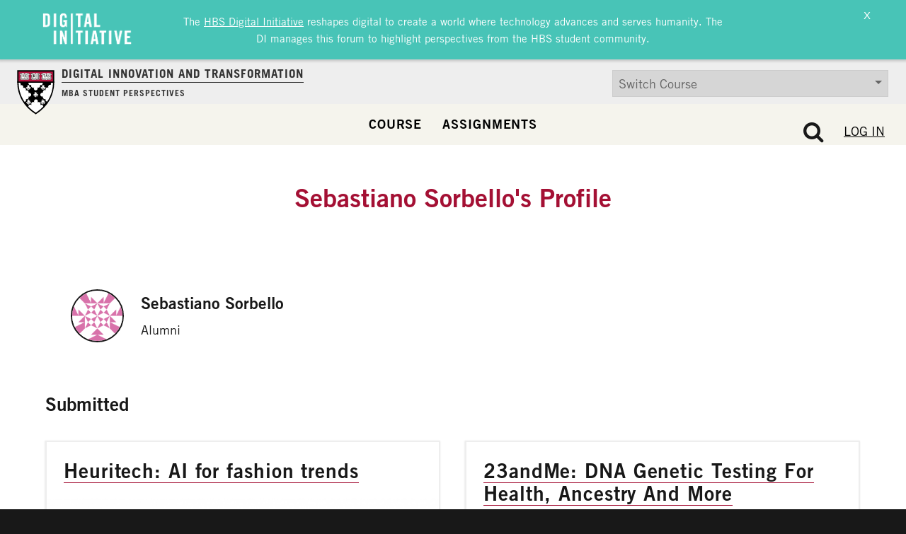

--- FILE ---
content_type: text/html; charset=UTF-8
request_url: https://d3.harvard.edu/platform-digit/author/user_61f930e54ea41/
body_size: 25469
content:
<!DOCTYPE html>
<html lang="en-US">
<head>
	<meta charset="UTF-8"><script type="text/javascript">(window.NREUM||(NREUM={})).init={ajax:{deny_list:["bam.nr-data.net"]},feature_flags:["soft_nav"]};(window.NREUM||(NREUM={})).loader_config={licenseKey:"NRJS-85c44cbeead38c6265a",applicationID:"694031715",browserID:"694031819"};;/*! For license information please see nr-loader-rum-1.308.0.min.js.LICENSE.txt */
(()=>{var e,t,r={163:(e,t,r)=>{"use strict";r.d(t,{j:()=>E});var n=r(384),i=r(1741);var a=r(2555);r(860).K7.genericEvents;const s="experimental.resources",o="register",c=e=>{if(!e||"string"!=typeof e)return!1;try{document.createDocumentFragment().querySelector(e)}catch{return!1}return!0};var d=r(2614),u=r(944),l=r(8122);const f="[data-nr-mask]",g=e=>(0,l.a)(e,(()=>{const e={feature_flags:[],experimental:{allow_registered_children:!1,resources:!1},mask_selector:"*",block_selector:"[data-nr-block]",mask_input_options:{color:!1,date:!1,"datetime-local":!1,email:!1,month:!1,number:!1,range:!1,search:!1,tel:!1,text:!1,time:!1,url:!1,week:!1,textarea:!1,select:!1,password:!0}};return{ajax:{deny_list:void 0,block_internal:!0,enabled:!0,autoStart:!0},api:{get allow_registered_children(){return e.feature_flags.includes(o)||e.experimental.allow_registered_children},set allow_registered_children(t){e.experimental.allow_registered_children=t},duplicate_registered_data:!1},browser_consent_mode:{enabled:!1},distributed_tracing:{enabled:void 0,exclude_newrelic_header:void 0,cors_use_newrelic_header:void 0,cors_use_tracecontext_headers:void 0,allowed_origins:void 0},get feature_flags(){return e.feature_flags},set feature_flags(t){e.feature_flags=t},generic_events:{enabled:!0,autoStart:!0},harvest:{interval:30},jserrors:{enabled:!0,autoStart:!0},logging:{enabled:!0,autoStart:!0},metrics:{enabled:!0,autoStart:!0},obfuscate:void 0,page_action:{enabled:!0},page_view_event:{enabled:!0,autoStart:!0},page_view_timing:{enabled:!0,autoStart:!0},performance:{capture_marks:!1,capture_measures:!1,capture_detail:!0,resources:{get enabled(){return e.feature_flags.includes(s)||e.experimental.resources},set enabled(t){e.experimental.resources=t},asset_types:[],first_party_domains:[],ignore_newrelic:!0}},privacy:{cookies_enabled:!0},proxy:{assets:void 0,beacon:void 0},session:{expiresMs:d.wk,inactiveMs:d.BB},session_replay:{autoStart:!0,enabled:!1,preload:!1,sampling_rate:10,error_sampling_rate:100,collect_fonts:!1,inline_images:!1,fix_stylesheets:!0,mask_all_inputs:!0,get mask_text_selector(){return e.mask_selector},set mask_text_selector(t){c(t)?e.mask_selector="".concat(t,",").concat(f):""===t||null===t?e.mask_selector=f:(0,u.R)(5,t)},get block_class(){return"nr-block"},get ignore_class(){return"nr-ignore"},get mask_text_class(){return"nr-mask"},get block_selector(){return e.block_selector},set block_selector(t){c(t)?e.block_selector+=",".concat(t):""!==t&&(0,u.R)(6,t)},get mask_input_options(){return e.mask_input_options},set mask_input_options(t){t&&"object"==typeof t?e.mask_input_options={...t,password:!0}:(0,u.R)(7,t)}},session_trace:{enabled:!0,autoStart:!0},soft_navigations:{enabled:!0,autoStart:!0},spa:{enabled:!0,autoStart:!0},ssl:void 0,user_actions:{enabled:!0,elementAttributes:["id","className","tagName","type"]}}})());var p=r(6154),m=r(9324);let h=0;const v={buildEnv:m.F3,distMethod:m.Xs,version:m.xv,originTime:p.WN},b={consented:!1},y={appMetadata:{},get consented(){return this.session?.state?.consent||b.consented},set consented(e){b.consented=e},customTransaction:void 0,denyList:void 0,disabled:!1,harvester:void 0,isolatedBacklog:!1,isRecording:!1,loaderType:void 0,maxBytes:3e4,obfuscator:void 0,onerror:void 0,ptid:void 0,releaseIds:{},session:void 0,timeKeeper:void 0,registeredEntities:[],jsAttributesMetadata:{bytes:0},get harvestCount(){return++h}},_=e=>{const t=(0,l.a)(e,y),r=Object.keys(v).reduce((e,t)=>(e[t]={value:v[t],writable:!1,configurable:!0,enumerable:!0},e),{});return Object.defineProperties(t,r)};var w=r(5701);const x=e=>{const t=e.startsWith("http");e+="/",r.p=t?e:"https://"+e};var R=r(7836),k=r(3241);const A={accountID:void 0,trustKey:void 0,agentID:void 0,licenseKey:void 0,applicationID:void 0,xpid:void 0},S=e=>(0,l.a)(e,A),T=new Set;function E(e,t={},r,s){let{init:o,info:c,loader_config:d,runtime:u={},exposed:l=!0}=t;if(!c){const e=(0,n.pV)();o=e.init,c=e.info,d=e.loader_config}e.init=g(o||{}),e.loader_config=S(d||{}),c.jsAttributes??={},p.bv&&(c.jsAttributes.isWorker=!0),e.info=(0,a.D)(c);const f=e.init,m=[c.beacon,c.errorBeacon];T.has(e.agentIdentifier)||(f.proxy.assets&&(x(f.proxy.assets),m.push(f.proxy.assets)),f.proxy.beacon&&m.push(f.proxy.beacon),e.beacons=[...m],function(e){const t=(0,n.pV)();Object.getOwnPropertyNames(i.W.prototype).forEach(r=>{const n=i.W.prototype[r];if("function"!=typeof n||"constructor"===n)return;let a=t[r];e[r]&&!1!==e.exposed&&"micro-agent"!==e.runtime?.loaderType&&(t[r]=(...t)=>{const n=e[r](...t);return a?a(...t):n})})}(e),(0,n.US)("activatedFeatures",w.B)),u.denyList=[...f.ajax.deny_list||[],...f.ajax.block_internal?m:[]],u.ptid=e.agentIdentifier,u.loaderType=r,e.runtime=_(u),T.has(e.agentIdentifier)||(e.ee=R.ee.get(e.agentIdentifier),e.exposed=l,(0,k.W)({agentIdentifier:e.agentIdentifier,drained:!!w.B?.[e.agentIdentifier],type:"lifecycle",name:"initialize",feature:void 0,data:e.config})),T.add(e.agentIdentifier)}},384:(e,t,r)=>{"use strict";r.d(t,{NT:()=>s,US:()=>u,Zm:()=>o,bQ:()=>d,dV:()=>c,pV:()=>l});var n=r(6154),i=r(1863),a=r(1910);const s={beacon:"bam.nr-data.net",errorBeacon:"bam.nr-data.net"};function o(){return n.gm.NREUM||(n.gm.NREUM={}),void 0===n.gm.newrelic&&(n.gm.newrelic=n.gm.NREUM),n.gm.NREUM}function c(){let e=o();return e.o||(e.o={ST:n.gm.setTimeout,SI:n.gm.setImmediate||n.gm.setInterval,CT:n.gm.clearTimeout,XHR:n.gm.XMLHttpRequest,REQ:n.gm.Request,EV:n.gm.Event,PR:n.gm.Promise,MO:n.gm.MutationObserver,FETCH:n.gm.fetch,WS:n.gm.WebSocket},(0,a.i)(...Object.values(e.o))),e}function d(e,t){let r=o();r.initializedAgents??={},t.initializedAt={ms:(0,i.t)(),date:new Date},r.initializedAgents[e]=t}function u(e,t){o()[e]=t}function l(){return function(){let e=o();const t=e.info||{};e.info={beacon:s.beacon,errorBeacon:s.errorBeacon,...t}}(),function(){let e=o();const t=e.init||{};e.init={...t}}(),c(),function(){let e=o();const t=e.loader_config||{};e.loader_config={...t}}(),o()}},782:(e,t,r)=>{"use strict";r.d(t,{T:()=>n});const n=r(860).K7.pageViewTiming},860:(e,t,r)=>{"use strict";r.d(t,{$J:()=>u,K7:()=>c,P3:()=>d,XX:()=>i,Yy:()=>o,df:()=>a,qY:()=>n,v4:()=>s});const n="events",i="jserrors",a="browser/blobs",s="rum",o="browser/logs",c={ajax:"ajax",genericEvents:"generic_events",jserrors:i,logging:"logging",metrics:"metrics",pageAction:"page_action",pageViewEvent:"page_view_event",pageViewTiming:"page_view_timing",sessionReplay:"session_replay",sessionTrace:"session_trace",softNav:"soft_navigations",spa:"spa"},d={[c.pageViewEvent]:1,[c.pageViewTiming]:2,[c.metrics]:3,[c.jserrors]:4,[c.spa]:5,[c.ajax]:6,[c.sessionTrace]:7,[c.softNav]:8,[c.sessionReplay]:9,[c.logging]:10,[c.genericEvents]:11},u={[c.pageViewEvent]:s,[c.pageViewTiming]:n,[c.ajax]:n,[c.spa]:n,[c.softNav]:n,[c.metrics]:i,[c.jserrors]:i,[c.sessionTrace]:a,[c.sessionReplay]:a,[c.logging]:o,[c.genericEvents]:"ins"}},944:(e,t,r)=>{"use strict";r.d(t,{R:()=>i});var n=r(3241);function i(e,t){"function"==typeof console.debug&&(console.debug("New Relic Warning: https://github.com/newrelic/newrelic-browser-agent/blob/main/docs/warning-codes.md#".concat(e),t),(0,n.W)({agentIdentifier:null,drained:null,type:"data",name:"warn",feature:"warn",data:{code:e,secondary:t}}))}},1687:(e,t,r)=>{"use strict";r.d(t,{Ak:()=>d,Ze:()=>f,x3:()=>u});var n=r(3241),i=r(7836),a=r(3606),s=r(860),o=r(2646);const c={};function d(e,t){const r={staged:!1,priority:s.P3[t]||0};l(e),c[e].get(t)||c[e].set(t,r)}function u(e,t){e&&c[e]&&(c[e].get(t)&&c[e].delete(t),p(e,t,!1),c[e].size&&g(e))}function l(e){if(!e)throw new Error("agentIdentifier required");c[e]||(c[e]=new Map)}function f(e="",t="feature",r=!1){if(l(e),!e||!c[e].get(t)||r)return p(e,t);c[e].get(t).staged=!0,g(e)}function g(e){const t=Array.from(c[e]);t.every(([e,t])=>t.staged)&&(t.sort((e,t)=>e[1].priority-t[1].priority),t.forEach(([t])=>{c[e].delete(t),p(e,t)}))}function p(e,t,r=!0){const s=e?i.ee.get(e):i.ee,c=a.i.handlers;if(!s.aborted&&s.backlog&&c){if((0,n.W)({agentIdentifier:e,type:"lifecycle",name:"drain",feature:t}),r){const e=s.backlog[t],r=c[t];if(r){for(let t=0;e&&t<e.length;++t)m(e[t],r);Object.entries(r).forEach(([e,t])=>{Object.values(t||{}).forEach(t=>{t[0]?.on&&t[0]?.context()instanceof o.y&&t[0].on(e,t[1])})})}}s.isolatedBacklog||delete c[t],s.backlog[t]=null,s.emit("drain-"+t,[])}}function m(e,t){var r=e[1];Object.values(t[r]||{}).forEach(t=>{var r=e[0];if(t[0]===r){var n=t[1],i=e[3],a=e[2];n.apply(i,a)}})}},1738:(e,t,r)=>{"use strict";r.d(t,{U:()=>g,Y:()=>f});var n=r(3241),i=r(9908),a=r(1863),s=r(944),o=r(5701),c=r(3969),d=r(8362),u=r(860),l=r(4261);function f(e,t,r,a){const f=a||r;!f||f[e]&&f[e]!==d.d.prototype[e]||(f[e]=function(){(0,i.p)(c.xV,["API/"+e+"/called"],void 0,u.K7.metrics,r.ee),(0,n.W)({agentIdentifier:r.agentIdentifier,drained:!!o.B?.[r.agentIdentifier],type:"data",name:"api",feature:l.Pl+e,data:{}});try{return t.apply(this,arguments)}catch(e){(0,s.R)(23,e)}})}function g(e,t,r,n,s){const o=e.info;null===r?delete o.jsAttributes[t]:o.jsAttributes[t]=r,(s||null===r)&&(0,i.p)(l.Pl+n,[(0,a.t)(),t,r],void 0,"session",e.ee)}},1741:(e,t,r)=>{"use strict";r.d(t,{W:()=>a});var n=r(944),i=r(4261);class a{#e(e,...t){if(this[e]!==a.prototype[e])return this[e](...t);(0,n.R)(35,e)}addPageAction(e,t){return this.#e(i.hG,e,t)}register(e){return this.#e(i.eY,e)}recordCustomEvent(e,t){return this.#e(i.fF,e,t)}setPageViewName(e,t){return this.#e(i.Fw,e,t)}setCustomAttribute(e,t,r){return this.#e(i.cD,e,t,r)}noticeError(e,t){return this.#e(i.o5,e,t)}setUserId(e,t=!1){return this.#e(i.Dl,e,t)}setApplicationVersion(e){return this.#e(i.nb,e)}setErrorHandler(e){return this.#e(i.bt,e)}addRelease(e,t){return this.#e(i.k6,e,t)}log(e,t){return this.#e(i.$9,e,t)}start(){return this.#e(i.d3)}finished(e){return this.#e(i.BL,e)}recordReplay(){return this.#e(i.CH)}pauseReplay(){return this.#e(i.Tb)}addToTrace(e){return this.#e(i.U2,e)}setCurrentRouteName(e){return this.#e(i.PA,e)}interaction(e){return this.#e(i.dT,e)}wrapLogger(e,t,r){return this.#e(i.Wb,e,t,r)}measure(e,t){return this.#e(i.V1,e,t)}consent(e){return this.#e(i.Pv,e)}}},1863:(e,t,r)=>{"use strict";function n(){return Math.floor(performance.now())}r.d(t,{t:()=>n})},1910:(e,t,r)=>{"use strict";r.d(t,{i:()=>a});var n=r(944);const i=new Map;function a(...e){return e.every(e=>{if(i.has(e))return i.get(e);const t="function"==typeof e?e.toString():"",r=t.includes("[native code]"),a=t.includes("nrWrapper");return r||a||(0,n.R)(64,e?.name||t),i.set(e,r),r})}},2555:(e,t,r)=>{"use strict";r.d(t,{D:()=>o,f:()=>s});var n=r(384),i=r(8122);const a={beacon:n.NT.beacon,errorBeacon:n.NT.errorBeacon,licenseKey:void 0,applicationID:void 0,sa:void 0,queueTime:void 0,applicationTime:void 0,ttGuid:void 0,user:void 0,account:void 0,product:void 0,extra:void 0,jsAttributes:{},userAttributes:void 0,atts:void 0,transactionName:void 0,tNamePlain:void 0};function s(e){try{return!!e.licenseKey&&!!e.errorBeacon&&!!e.applicationID}catch(e){return!1}}const o=e=>(0,i.a)(e,a)},2614:(e,t,r)=>{"use strict";r.d(t,{BB:()=>s,H3:()=>n,g:()=>d,iL:()=>c,tS:()=>o,uh:()=>i,wk:()=>a});const n="NRBA",i="SESSION",a=144e5,s=18e5,o={STARTED:"session-started",PAUSE:"session-pause",RESET:"session-reset",RESUME:"session-resume",UPDATE:"session-update"},c={SAME_TAB:"same-tab",CROSS_TAB:"cross-tab"},d={OFF:0,FULL:1,ERROR:2}},2646:(e,t,r)=>{"use strict";r.d(t,{y:()=>n});class n{constructor(e){this.contextId=e}}},2843:(e,t,r)=>{"use strict";r.d(t,{G:()=>a,u:()=>i});var n=r(3878);function i(e,t=!1,r,i){(0,n.DD)("visibilitychange",function(){if(t)return void("hidden"===document.visibilityState&&e());e(document.visibilityState)},r,i)}function a(e,t,r){(0,n.sp)("pagehide",e,t,r)}},3241:(e,t,r)=>{"use strict";r.d(t,{W:()=>a});var n=r(6154);const i="newrelic";function a(e={}){try{n.gm.dispatchEvent(new CustomEvent(i,{detail:e}))}catch(e){}}},3606:(e,t,r)=>{"use strict";r.d(t,{i:()=>a});var n=r(9908);a.on=s;var i=a.handlers={};function a(e,t,r,a){s(a||n.d,i,e,t,r)}function s(e,t,r,i,a){a||(a="feature"),e||(e=n.d);var s=t[a]=t[a]||{};(s[r]=s[r]||[]).push([e,i])}},3878:(e,t,r)=>{"use strict";function n(e,t){return{capture:e,passive:!1,signal:t}}function i(e,t,r=!1,i){window.addEventListener(e,t,n(r,i))}function a(e,t,r=!1,i){document.addEventListener(e,t,n(r,i))}r.d(t,{DD:()=>a,jT:()=>n,sp:()=>i})},3969:(e,t,r)=>{"use strict";r.d(t,{TZ:()=>n,XG:()=>o,rs:()=>i,xV:()=>s,z_:()=>a});const n=r(860).K7.metrics,i="sm",a="cm",s="storeSupportabilityMetrics",o="storeEventMetrics"},4234:(e,t,r)=>{"use strict";r.d(t,{W:()=>a});var n=r(7836),i=r(1687);class a{constructor(e,t){this.agentIdentifier=e,this.ee=n.ee.get(e),this.featureName=t,this.blocked=!1}deregisterDrain(){(0,i.x3)(this.agentIdentifier,this.featureName)}}},4261:(e,t,r)=>{"use strict";r.d(t,{$9:()=>d,BL:()=>o,CH:()=>g,Dl:()=>_,Fw:()=>y,PA:()=>h,Pl:()=>n,Pv:()=>k,Tb:()=>l,U2:()=>a,V1:()=>R,Wb:()=>x,bt:()=>b,cD:()=>v,d3:()=>w,dT:()=>c,eY:()=>p,fF:()=>f,hG:()=>i,k6:()=>s,nb:()=>m,o5:()=>u});const n="api-",i="addPageAction",a="addToTrace",s="addRelease",o="finished",c="interaction",d="log",u="noticeError",l="pauseReplay",f="recordCustomEvent",g="recordReplay",p="register",m="setApplicationVersion",h="setCurrentRouteName",v="setCustomAttribute",b="setErrorHandler",y="setPageViewName",_="setUserId",w="start",x="wrapLogger",R="measure",k="consent"},5289:(e,t,r)=>{"use strict";r.d(t,{GG:()=>s,Qr:()=>c,sB:()=>o});var n=r(3878),i=r(6389);function a(){return"undefined"==typeof document||"complete"===document.readyState}function s(e,t){if(a())return e();const r=(0,i.J)(e),s=setInterval(()=>{a()&&(clearInterval(s),r())},500);(0,n.sp)("load",r,t)}function o(e){if(a())return e();(0,n.DD)("DOMContentLoaded",e)}function c(e){if(a())return e();(0,n.sp)("popstate",e)}},5607:(e,t,r)=>{"use strict";r.d(t,{W:()=>n});const n=(0,r(9566).bz)()},5701:(e,t,r)=>{"use strict";r.d(t,{B:()=>a,t:()=>s});var n=r(3241);const i=new Set,a={};function s(e,t){const r=t.agentIdentifier;a[r]??={},e&&"object"==typeof e&&(i.has(r)||(t.ee.emit("rumresp",[e]),a[r]=e,i.add(r),(0,n.W)({agentIdentifier:r,loaded:!0,drained:!0,type:"lifecycle",name:"load",feature:void 0,data:e})))}},6154:(e,t,r)=>{"use strict";r.d(t,{OF:()=>c,RI:()=>i,WN:()=>u,bv:()=>a,eN:()=>l,gm:()=>s,mw:()=>o,sb:()=>d});var n=r(1863);const i="undefined"!=typeof window&&!!window.document,a="undefined"!=typeof WorkerGlobalScope&&("undefined"!=typeof self&&self instanceof WorkerGlobalScope&&self.navigator instanceof WorkerNavigator||"undefined"!=typeof globalThis&&globalThis instanceof WorkerGlobalScope&&globalThis.navigator instanceof WorkerNavigator),s=i?window:"undefined"!=typeof WorkerGlobalScope&&("undefined"!=typeof self&&self instanceof WorkerGlobalScope&&self||"undefined"!=typeof globalThis&&globalThis instanceof WorkerGlobalScope&&globalThis),o=Boolean("hidden"===s?.document?.visibilityState),c=/iPad|iPhone|iPod/.test(s.navigator?.userAgent),d=c&&"undefined"==typeof SharedWorker,u=((()=>{const e=s.navigator?.userAgent?.match(/Firefox[/\s](\d+\.\d+)/);Array.isArray(e)&&e.length>=2&&e[1]})(),Date.now()-(0,n.t)()),l=()=>"undefined"!=typeof PerformanceNavigationTiming&&s?.performance?.getEntriesByType("navigation")?.[0]?.responseStart},6389:(e,t,r)=>{"use strict";function n(e,t=500,r={}){const n=r?.leading||!1;let i;return(...r)=>{n&&void 0===i&&(e.apply(this,r),i=setTimeout(()=>{i=clearTimeout(i)},t)),n||(clearTimeout(i),i=setTimeout(()=>{e.apply(this,r)},t))}}function i(e){let t=!1;return(...r)=>{t||(t=!0,e.apply(this,r))}}r.d(t,{J:()=>i,s:()=>n})},6630:(e,t,r)=>{"use strict";r.d(t,{T:()=>n});const n=r(860).K7.pageViewEvent},7699:(e,t,r)=>{"use strict";r.d(t,{It:()=>a,KC:()=>o,No:()=>i,qh:()=>s});var n=r(860);const i=16e3,a=1e6,s="SESSION_ERROR",o={[n.K7.logging]:!0,[n.K7.genericEvents]:!1,[n.K7.jserrors]:!1,[n.K7.ajax]:!1}},7836:(e,t,r)=>{"use strict";r.d(t,{P:()=>o,ee:()=>c});var n=r(384),i=r(8990),a=r(2646),s=r(5607);const o="nr@context:".concat(s.W),c=function e(t,r){var n={},s={},u={},l=!1;try{l=16===r.length&&d.initializedAgents?.[r]?.runtime.isolatedBacklog}catch(e){}var f={on:p,addEventListener:p,removeEventListener:function(e,t){var r=n[e];if(!r)return;for(var i=0;i<r.length;i++)r[i]===t&&r.splice(i,1)},emit:function(e,r,n,i,a){!1!==a&&(a=!0);if(c.aborted&&!i)return;t&&a&&t.emit(e,r,n);var o=g(n);m(e).forEach(e=>{e.apply(o,r)});var d=v()[s[e]];d&&d.push([f,e,r,o]);return o},get:h,listeners:m,context:g,buffer:function(e,t){const r=v();if(t=t||"feature",f.aborted)return;Object.entries(e||{}).forEach(([e,n])=>{s[n]=t,t in r||(r[t]=[])})},abort:function(){f._aborted=!0,Object.keys(f.backlog).forEach(e=>{delete f.backlog[e]})},isBuffering:function(e){return!!v()[s[e]]},debugId:r,backlog:l?{}:t&&"object"==typeof t.backlog?t.backlog:{},isolatedBacklog:l};return Object.defineProperty(f,"aborted",{get:()=>{let e=f._aborted||!1;return e||(t&&(e=t.aborted),e)}}),f;function g(e){return e&&e instanceof a.y?e:e?(0,i.I)(e,o,()=>new a.y(o)):new a.y(o)}function p(e,t){n[e]=m(e).concat(t)}function m(e){return n[e]||[]}function h(t){return u[t]=u[t]||e(f,t)}function v(){return f.backlog}}(void 0,"globalEE"),d=(0,n.Zm)();d.ee||(d.ee=c)},8122:(e,t,r)=>{"use strict";r.d(t,{a:()=>i});var n=r(944);function i(e,t){try{if(!e||"object"!=typeof e)return(0,n.R)(3);if(!t||"object"!=typeof t)return(0,n.R)(4);const r=Object.create(Object.getPrototypeOf(t),Object.getOwnPropertyDescriptors(t)),a=0===Object.keys(r).length?e:r;for(let s in a)if(void 0!==e[s])try{if(null===e[s]){r[s]=null;continue}Array.isArray(e[s])&&Array.isArray(t[s])?r[s]=Array.from(new Set([...e[s],...t[s]])):"object"==typeof e[s]&&"object"==typeof t[s]?r[s]=i(e[s],t[s]):r[s]=e[s]}catch(e){r[s]||(0,n.R)(1,e)}return r}catch(e){(0,n.R)(2,e)}}},8362:(e,t,r)=>{"use strict";r.d(t,{d:()=>a});var n=r(9566),i=r(1741);class a extends i.W{agentIdentifier=(0,n.LA)(16)}},8374:(e,t,r)=>{r.nc=(()=>{try{return document?.currentScript?.nonce}catch(e){}return""})()},8990:(e,t,r)=>{"use strict";r.d(t,{I:()=>i});var n=Object.prototype.hasOwnProperty;function i(e,t,r){if(n.call(e,t))return e[t];var i=r();if(Object.defineProperty&&Object.keys)try{return Object.defineProperty(e,t,{value:i,writable:!0,enumerable:!1}),i}catch(e){}return e[t]=i,i}},9324:(e,t,r)=>{"use strict";r.d(t,{F3:()=>i,Xs:()=>a,xv:()=>n});const n="1.308.0",i="PROD",a="CDN"},9566:(e,t,r)=>{"use strict";r.d(t,{LA:()=>o,bz:()=>s});var n=r(6154);const i="xxxxxxxx-xxxx-4xxx-yxxx-xxxxxxxxxxxx";function a(e,t){return e?15&e[t]:16*Math.random()|0}function s(){const e=n.gm?.crypto||n.gm?.msCrypto;let t,r=0;return e&&e.getRandomValues&&(t=e.getRandomValues(new Uint8Array(30))),i.split("").map(e=>"x"===e?a(t,r++).toString(16):"y"===e?(3&a()|8).toString(16):e).join("")}function o(e){const t=n.gm?.crypto||n.gm?.msCrypto;let r,i=0;t&&t.getRandomValues&&(r=t.getRandomValues(new Uint8Array(e)));const s=[];for(var o=0;o<e;o++)s.push(a(r,i++).toString(16));return s.join("")}},9908:(e,t,r)=>{"use strict";r.d(t,{d:()=>n,p:()=>i});var n=r(7836).ee.get("handle");function i(e,t,r,i,a){a?(a.buffer([e],i),a.emit(e,t,r)):(n.buffer([e],i),n.emit(e,t,r))}}},n={};function i(e){var t=n[e];if(void 0!==t)return t.exports;var a=n[e]={exports:{}};return r[e](a,a.exports,i),a.exports}i.m=r,i.d=(e,t)=>{for(var r in t)i.o(t,r)&&!i.o(e,r)&&Object.defineProperty(e,r,{enumerable:!0,get:t[r]})},i.f={},i.e=e=>Promise.all(Object.keys(i.f).reduce((t,r)=>(i.f[r](e,t),t),[])),i.u=e=>"nr-rum-1.308.0.min.js",i.o=(e,t)=>Object.prototype.hasOwnProperty.call(e,t),e={},t="NRBA-1.308.0.PROD:",i.l=(r,n,a,s)=>{if(e[r])e[r].push(n);else{var o,c;if(void 0!==a)for(var d=document.getElementsByTagName("script"),u=0;u<d.length;u++){var l=d[u];if(l.getAttribute("src")==r||l.getAttribute("data-webpack")==t+a){o=l;break}}if(!o){c=!0;var f={296:"sha512-+MIMDsOcckGXa1EdWHqFNv7P+JUkd5kQwCBr3KE6uCvnsBNUrdSt4a/3/L4j4TxtnaMNjHpza2/erNQbpacJQA=="};(o=document.createElement("script")).charset="utf-8",i.nc&&o.setAttribute("nonce",i.nc),o.setAttribute("data-webpack",t+a),o.src=r,0!==o.src.indexOf(window.location.origin+"/")&&(o.crossOrigin="anonymous"),f[s]&&(o.integrity=f[s])}e[r]=[n];var g=(t,n)=>{o.onerror=o.onload=null,clearTimeout(p);var i=e[r];if(delete e[r],o.parentNode&&o.parentNode.removeChild(o),i&&i.forEach(e=>e(n)),t)return t(n)},p=setTimeout(g.bind(null,void 0,{type:"timeout",target:o}),12e4);o.onerror=g.bind(null,o.onerror),o.onload=g.bind(null,o.onload),c&&document.head.appendChild(o)}},i.r=e=>{"undefined"!=typeof Symbol&&Symbol.toStringTag&&Object.defineProperty(e,Symbol.toStringTag,{value:"Module"}),Object.defineProperty(e,"__esModule",{value:!0})},i.p="https://js-agent.newrelic.com/",(()=>{var e={374:0,840:0};i.f.j=(t,r)=>{var n=i.o(e,t)?e[t]:void 0;if(0!==n)if(n)r.push(n[2]);else{var a=new Promise((r,i)=>n=e[t]=[r,i]);r.push(n[2]=a);var s=i.p+i.u(t),o=new Error;i.l(s,r=>{if(i.o(e,t)&&(0!==(n=e[t])&&(e[t]=void 0),n)){var a=r&&("load"===r.type?"missing":r.type),s=r&&r.target&&r.target.src;o.message="Loading chunk "+t+" failed: ("+a+": "+s+")",o.name="ChunkLoadError",o.type=a,o.request=s,n[1](o)}},"chunk-"+t,t)}};var t=(t,r)=>{var n,a,[s,o,c]=r,d=0;if(s.some(t=>0!==e[t])){for(n in o)i.o(o,n)&&(i.m[n]=o[n]);if(c)c(i)}for(t&&t(r);d<s.length;d++)a=s[d],i.o(e,a)&&e[a]&&e[a][0](),e[a]=0},r=self["webpackChunk:NRBA-1.308.0.PROD"]=self["webpackChunk:NRBA-1.308.0.PROD"]||[];r.forEach(t.bind(null,0)),r.push=t.bind(null,r.push.bind(r))})(),(()=>{"use strict";i(8374);var e=i(8362),t=i(860);const r=Object.values(t.K7);var n=i(163);var a=i(9908),s=i(1863),o=i(4261),c=i(1738);var d=i(1687),u=i(4234),l=i(5289),f=i(6154),g=i(944),p=i(384);const m=e=>f.RI&&!0===e?.privacy.cookies_enabled;function h(e){return!!(0,p.dV)().o.MO&&m(e)&&!0===e?.session_trace.enabled}var v=i(6389),b=i(7699);class y extends u.W{constructor(e,t){super(e.agentIdentifier,t),this.agentRef=e,this.abortHandler=void 0,this.featAggregate=void 0,this.loadedSuccessfully=void 0,this.onAggregateImported=new Promise(e=>{this.loadedSuccessfully=e}),this.deferred=Promise.resolve(),!1===e.init[this.featureName].autoStart?this.deferred=new Promise((t,r)=>{this.ee.on("manual-start-all",(0,v.J)(()=>{(0,d.Ak)(e.agentIdentifier,this.featureName),t()}))}):(0,d.Ak)(e.agentIdentifier,t)}importAggregator(e,t,r={}){if(this.featAggregate)return;const n=async()=>{let n;await this.deferred;try{if(m(e.init)){const{setupAgentSession:t}=await i.e(296).then(i.bind(i,3305));n=t(e)}}catch(e){(0,g.R)(20,e),this.ee.emit("internal-error",[e]),(0,a.p)(b.qh,[e],void 0,this.featureName,this.ee)}try{if(!this.#t(this.featureName,n,e.init))return(0,d.Ze)(this.agentIdentifier,this.featureName),void this.loadedSuccessfully(!1);const{Aggregate:i}=await t();this.featAggregate=new i(e,r),e.runtime.harvester.initializedAggregates.push(this.featAggregate),this.loadedSuccessfully(!0)}catch(e){(0,g.R)(34,e),this.abortHandler?.(),(0,d.Ze)(this.agentIdentifier,this.featureName,!0),this.loadedSuccessfully(!1),this.ee&&this.ee.abort()}};f.RI?(0,l.GG)(()=>n(),!0):n()}#t(e,r,n){if(this.blocked)return!1;switch(e){case t.K7.sessionReplay:return h(n)&&!!r;case t.K7.sessionTrace:return!!r;default:return!0}}}var _=i(6630),w=i(2614),x=i(3241);class R extends y{static featureName=_.T;constructor(e){var t;super(e,_.T),this.setupInspectionEvents(e.agentIdentifier),t=e,(0,c.Y)(o.Fw,function(e,r){"string"==typeof e&&("/"!==e.charAt(0)&&(e="/"+e),t.runtime.customTransaction=(r||"http://custom.transaction")+e,(0,a.p)(o.Pl+o.Fw,[(0,s.t)()],void 0,void 0,t.ee))},t),this.importAggregator(e,()=>i.e(296).then(i.bind(i,3943)))}setupInspectionEvents(e){const t=(t,r)=>{t&&(0,x.W)({agentIdentifier:e,timeStamp:t.timeStamp,loaded:"complete"===t.target.readyState,type:"window",name:r,data:t.target.location+""})};(0,l.sB)(e=>{t(e,"DOMContentLoaded")}),(0,l.GG)(e=>{t(e,"load")}),(0,l.Qr)(e=>{t(e,"navigate")}),this.ee.on(w.tS.UPDATE,(t,r)=>{(0,x.W)({agentIdentifier:e,type:"lifecycle",name:"session",data:r})})}}class k extends e.d{constructor(e){var t;(super(),f.gm)?(this.features={},(0,p.bQ)(this.agentIdentifier,this),this.desiredFeatures=new Set(e.features||[]),this.desiredFeatures.add(R),(0,n.j)(this,e,e.loaderType||"agent"),t=this,(0,c.Y)(o.cD,function(e,r,n=!1){if("string"==typeof e){if(["string","number","boolean"].includes(typeof r)||null===r)return(0,c.U)(t,e,r,o.cD,n);(0,g.R)(40,typeof r)}else(0,g.R)(39,typeof e)},t),function(e){(0,c.Y)(o.Dl,function(t,r=!1){if("string"!=typeof t&&null!==t)return void(0,g.R)(41,typeof t);const n=e.info.jsAttributes["enduser.id"];r&&null!=n&&n!==t?(0,a.p)(o.Pl+"setUserIdAndResetSession",[t],void 0,"session",e.ee):(0,c.U)(e,"enduser.id",t,o.Dl,!0)},e)}(this),function(e){(0,c.Y)(o.nb,function(t){if("string"==typeof t||null===t)return(0,c.U)(e,"application.version",t,o.nb,!1);(0,g.R)(42,typeof t)},e)}(this),function(e){(0,c.Y)(o.d3,function(){e.ee.emit("manual-start-all")},e)}(this),function(e){(0,c.Y)(o.Pv,function(t=!0){if("boolean"==typeof t){if((0,a.p)(o.Pl+o.Pv,[t],void 0,"session",e.ee),e.runtime.consented=t,t){const t=e.features.page_view_event;t.onAggregateImported.then(e=>{const r=t.featAggregate;e&&!r.sentRum&&r.sendRum()})}}else(0,g.R)(65,typeof t)},e)}(this),this.run()):(0,g.R)(21)}get config(){return{info:this.info,init:this.init,loader_config:this.loader_config,runtime:this.runtime}}get api(){return this}run(){try{const e=function(e){const t={};return r.forEach(r=>{t[r]=!!e[r]?.enabled}),t}(this.init),n=[...this.desiredFeatures];n.sort((e,r)=>t.P3[e.featureName]-t.P3[r.featureName]),n.forEach(r=>{if(!e[r.featureName]&&r.featureName!==t.K7.pageViewEvent)return;if(r.featureName===t.K7.spa)return void(0,g.R)(67);const n=function(e){switch(e){case t.K7.ajax:return[t.K7.jserrors];case t.K7.sessionTrace:return[t.K7.ajax,t.K7.pageViewEvent];case t.K7.sessionReplay:return[t.K7.sessionTrace];case t.K7.pageViewTiming:return[t.K7.pageViewEvent];default:return[]}}(r.featureName).filter(e=>!(e in this.features));n.length>0&&(0,g.R)(36,{targetFeature:r.featureName,missingDependencies:n}),this.features[r.featureName]=new r(this)})}catch(e){(0,g.R)(22,e);for(const e in this.features)this.features[e].abortHandler?.();const t=(0,p.Zm)();delete t.initializedAgents[this.agentIdentifier]?.features,delete this.sharedAggregator;return t.ee.get(this.agentIdentifier).abort(),!1}}}var A=i(2843),S=i(782);class T extends y{static featureName=S.T;constructor(e){super(e,S.T),f.RI&&((0,A.u)(()=>(0,a.p)("docHidden",[(0,s.t)()],void 0,S.T,this.ee),!0),(0,A.G)(()=>(0,a.p)("winPagehide",[(0,s.t)()],void 0,S.T,this.ee)),this.importAggregator(e,()=>i.e(296).then(i.bind(i,2117))))}}var E=i(3969);class I extends y{static featureName=E.TZ;constructor(e){super(e,E.TZ),f.RI&&document.addEventListener("securitypolicyviolation",e=>{(0,a.p)(E.xV,["Generic/CSPViolation/Detected"],void 0,this.featureName,this.ee)}),this.importAggregator(e,()=>i.e(296).then(i.bind(i,9623)))}}new k({features:[R,T,I],loaderType:"lite"})})()})();</script>
	<meta name="viewport" content="width=device-width, initial-scale=1">
	<link rel="profile" href="http://gmpg.org/xfn/11">
	<link rel="pingback" href="https://d3.harvard.edu/platform-digit/xmlrpc.php">
	<script>document.documentElement.className += " js";</script>
	<meta name='robots' content='noindex, follow' />
	<style>img:is([sizes="auto" i], [sizes^="auto," i]) { contain-intrinsic-size: 3000px 1500px }</style>
	
	<!-- This site is optimized with the Yoast SEO plugin v26.6 - https://yoast.com/wordpress/plugins/seo/ -->
	<title>Sebastiano Sorbello, Author at Digital Innovation and Transformation</title>
	<meta property="og:locale" content="en_US" />
	<meta property="og:type" content="profile" />
	<meta property="og:title" content="Sebastiano Sorbello, Author at Digital Innovation and Transformation" />
	<meta property="og:site_name" content="Digital Innovation and Transformation" />
	<meta name="twitter:card" content="summary_large_image" />
	<script type="application/ld+json" class="yoast-schema-graph">{"@context":"https://schema.org","@graph":[{"@type":"WebSite","@id":"https://d3.harvard.edu/platform-digit/#website","url":"https://d3.harvard.edu/platform-digit/","name":"Digital Innovation and Transformation","description":"MBA Student Perspectives","potentialAction":[{"@type":"SearchAction","target":{"@type":"EntryPoint","urlTemplate":"https://d3.harvard.edu/platform-digit/?s={search_term_string}"},"query-input":{"@type":"PropertyValueSpecification","valueRequired":true,"valueName":"search_term_string"}}],"inLanguage":"en-US"}]}</script>
	<!-- / Yoast SEO plugin. -->


<link rel='dns-prefetch' href='//d3.harvard.edu' />
<link rel="alternate" type="application/rss+xml" title="Digital Innovation and Transformation &raquo; Feed" href="https://d3.harvard.edu/platform-digit/feed/" />
<link rel="alternate" type="application/rss+xml" title="Digital Innovation and Transformation &raquo; Comments Feed" href="https://d3.harvard.edu/platform-digit/comments/feed/" />
<link rel="alternate" type="application/rss+xml" title="Digital Innovation and Transformation &raquo; Posts by Sebastiano Sorbello Feed" href="https://d3.harvard.edu/platform-digit/author/user_61f930e54ea41/feed/" />
<script type="text/javascript">
/* <![CDATA[ */
window._wpemojiSettings = {"baseUrl":"https:\/\/s.w.org\/images\/core\/emoji\/16.0.1\/72x72\/","ext":".png","svgUrl":"https:\/\/s.w.org\/images\/core\/emoji\/16.0.1\/svg\/","svgExt":".svg","source":{"concatemoji":"https:\/\/d3.harvard.edu\/platform-digit\/wp-includes\/js\/wp-emoji-release.min.js?ver=6.8.3"}};
/*! This file is auto-generated */
!function(s,n){var o,i,e;function c(e){try{var t={supportTests:e,timestamp:(new Date).valueOf()};sessionStorage.setItem(o,JSON.stringify(t))}catch(e){}}function p(e,t,n){e.clearRect(0,0,e.canvas.width,e.canvas.height),e.fillText(t,0,0);var t=new Uint32Array(e.getImageData(0,0,e.canvas.width,e.canvas.height).data),a=(e.clearRect(0,0,e.canvas.width,e.canvas.height),e.fillText(n,0,0),new Uint32Array(e.getImageData(0,0,e.canvas.width,e.canvas.height).data));return t.every(function(e,t){return e===a[t]})}function u(e,t){e.clearRect(0,0,e.canvas.width,e.canvas.height),e.fillText(t,0,0);for(var n=e.getImageData(16,16,1,1),a=0;a<n.data.length;a++)if(0!==n.data[a])return!1;return!0}function f(e,t,n,a){switch(t){case"flag":return n(e,"\ud83c\udff3\ufe0f\u200d\u26a7\ufe0f","\ud83c\udff3\ufe0f\u200b\u26a7\ufe0f")?!1:!n(e,"\ud83c\udde8\ud83c\uddf6","\ud83c\udde8\u200b\ud83c\uddf6")&&!n(e,"\ud83c\udff4\udb40\udc67\udb40\udc62\udb40\udc65\udb40\udc6e\udb40\udc67\udb40\udc7f","\ud83c\udff4\u200b\udb40\udc67\u200b\udb40\udc62\u200b\udb40\udc65\u200b\udb40\udc6e\u200b\udb40\udc67\u200b\udb40\udc7f");case"emoji":return!a(e,"\ud83e\udedf")}return!1}function g(e,t,n,a){var r="undefined"!=typeof WorkerGlobalScope&&self instanceof WorkerGlobalScope?new OffscreenCanvas(300,150):s.createElement("canvas"),o=r.getContext("2d",{willReadFrequently:!0}),i=(o.textBaseline="top",o.font="600 32px Arial",{});return e.forEach(function(e){i[e]=t(o,e,n,a)}),i}function t(e){var t=s.createElement("script");t.src=e,t.defer=!0,s.head.appendChild(t)}"undefined"!=typeof Promise&&(o="wpEmojiSettingsSupports",i=["flag","emoji"],n.supports={everything:!0,everythingExceptFlag:!0},e=new Promise(function(e){s.addEventListener("DOMContentLoaded",e,{once:!0})}),new Promise(function(t){var n=function(){try{var e=JSON.parse(sessionStorage.getItem(o));if("object"==typeof e&&"number"==typeof e.timestamp&&(new Date).valueOf()<e.timestamp+604800&&"object"==typeof e.supportTests)return e.supportTests}catch(e){}return null}();if(!n){if("undefined"!=typeof Worker&&"undefined"!=typeof OffscreenCanvas&&"undefined"!=typeof URL&&URL.createObjectURL&&"undefined"!=typeof Blob)try{var e="postMessage("+g.toString()+"("+[JSON.stringify(i),f.toString(),p.toString(),u.toString()].join(",")+"));",a=new Blob([e],{type:"text/javascript"}),r=new Worker(URL.createObjectURL(a),{name:"wpTestEmojiSupports"});return void(r.onmessage=function(e){c(n=e.data),r.terminate(),t(n)})}catch(e){}c(n=g(i,f,p,u))}t(n)}).then(function(e){for(var t in e)n.supports[t]=e[t],n.supports.everything=n.supports.everything&&n.supports[t],"flag"!==t&&(n.supports.everythingExceptFlag=n.supports.everythingExceptFlag&&n.supports[t]);n.supports.everythingExceptFlag=n.supports.everythingExceptFlag&&!n.supports.flag,n.DOMReady=!1,n.readyCallback=function(){n.DOMReady=!0}}).then(function(){return e}).then(function(){var e;n.supports.everything||(n.readyCallback(),(e=n.source||{}).concatemoji?t(e.concatemoji):e.wpemoji&&e.twemoji&&(t(e.twemoji),t(e.wpemoji)))}))}((window,document),window._wpemojiSettings);
/* ]]> */
</script>
<style id='wp-emoji-styles-inline-css' type='text/css'>

	img.wp-smiley, img.emoji {
		display: inline !important;
		border: none !important;
		box-shadow: none !important;
		height: 1em !important;
		width: 1em !important;
		margin: 0 0.07em !important;
		vertical-align: -0.1em !important;
		background: none !important;
		padding: 0 !important;
	}
</style>
<link rel='stylesheet' id='wp-block-library-css' href='https://d3.harvard.edu/platform-digit/wp-includes/css/dist/block-library/style.min.css?ver=6.8.3' type='text/css' media='all' />
<style id='classic-theme-styles-inline-css' type='text/css'>
/*! This file is auto-generated */
.wp-block-button__link{color:#fff;background-color:#32373c;border-radius:9999px;box-shadow:none;text-decoration:none;padding:calc(.667em + 2px) calc(1.333em + 2px);font-size:1.125em}.wp-block-file__button{background:#32373c;color:#fff;text-decoration:none}
</style>
<style id='safe-svg-svg-icon-style-inline-css' type='text/css'>
.safe-svg-cover{text-align:center}.safe-svg-cover .safe-svg-inside{display:inline-block;max-width:100%}.safe-svg-cover svg{fill:currentColor;height:100%;max-height:100%;max-width:100%;width:100%}

</style>
<link rel='stylesheet' id='hbs_gutenberg-cgb-style-css-css' href='https://d3.harvard.edu/platform-digit/wp-content/plugins/hbs-gutenberg/dist/blocks.style.build.css?ver=1768777175' type='text/css' media='all' />
<style id='global-styles-inline-css' type='text/css'>
:root{--wp--preset--aspect-ratio--square: 1;--wp--preset--aspect-ratio--4-3: 4/3;--wp--preset--aspect-ratio--3-4: 3/4;--wp--preset--aspect-ratio--3-2: 3/2;--wp--preset--aspect-ratio--2-3: 2/3;--wp--preset--aspect-ratio--16-9: 16/9;--wp--preset--aspect-ratio--9-16: 9/16;--wp--preset--color--black: #000000;--wp--preset--color--cyan-bluish-gray: #abb8c3;--wp--preset--color--white: #ffffff;--wp--preset--color--pale-pink: #f78da7;--wp--preset--color--vivid-red: #cf2e2e;--wp--preset--color--luminous-vivid-orange: #ff6900;--wp--preset--color--luminous-vivid-amber: #fcb900;--wp--preset--color--light-green-cyan: #7bdcb5;--wp--preset--color--vivid-green-cyan: #00d084;--wp--preset--color--pale-cyan-blue: #8ed1fc;--wp--preset--color--vivid-cyan-blue: #0693e3;--wp--preset--color--vivid-purple: #9b51e0;--wp--preset--gradient--vivid-cyan-blue-to-vivid-purple: linear-gradient(135deg,rgba(6,147,227,1) 0%,rgb(155,81,224) 100%);--wp--preset--gradient--light-green-cyan-to-vivid-green-cyan: linear-gradient(135deg,rgb(122,220,180) 0%,rgb(0,208,130) 100%);--wp--preset--gradient--luminous-vivid-amber-to-luminous-vivid-orange: linear-gradient(135deg,rgba(252,185,0,1) 0%,rgba(255,105,0,1) 100%);--wp--preset--gradient--luminous-vivid-orange-to-vivid-red: linear-gradient(135deg,rgba(255,105,0,1) 0%,rgb(207,46,46) 100%);--wp--preset--gradient--very-light-gray-to-cyan-bluish-gray: linear-gradient(135deg,rgb(238,238,238) 0%,rgb(169,184,195) 100%);--wp--preset--gradient--cool-to-warm-spectrum: linear-gradient(135deg,rgb(74,234,220) 0%,rgb(151,120,209) 20%,rgb(207,42,186) 40%,rgb(238,44,130) 60%,rgb(251,105,98) 80%,rgb(254,248,76) 100%);--wp--preset--gradient--blush-light-purple: linear-gradient(135deg,rgb(255,206,236) 0%,rgb(152,150,240) 100%);--wp--preset--gradient--blush-bordeaux: linear-gradient(135deg,rgb(254,205,165) 0%,rgb(254,45,45) 50%,rgb(107,0,62) 100%);--wp--preset--gradient--luminous-dusk: linear-gradient(135deg,rgb(255,203,112) 0%,rgb(199,81,192) 50%,rgb(65,88,208) 100%);--wp--preset--gradient--pale-ocean: linear-gradient(135deg,rgb(255,245,203) 0%,rgb(182,227,212) 50%,rgb(51,167,181) 100%);--wp--preset--gradient--electric-grass: linear-gradient(135deg,rgb(202,248,128) 0%,rgb(113,206,126) 100%);--wp--preset--gradient--midnight: linear-gradient(135deg,rgb(2,3,129) 0%,rgb(40,116,252) 100%);--wp--preset--font-size--small: 13px;--wp--preset--font-size--medium: 20px;--wp--preset--font-size--large: 36px;--wp--preset--font-size--x-large: 42px;--wp--preset--spacing--20: 0.44rem;--wp--preset--spacing--30: 0.67rem;--wp--preset--spacing--40: 1rem;--wp--preset--spacing--50: 1.5rem;--wp--preset--spacing--60: 2.25rem;--wp--preset--spacing--70: 3.38rem;--wp--preset--spacing--80: 5.06rem;--wp--preset--shadow--natural: 6px 6px 9px rgba(0, 0, 0, 0.2);--wp--preset--shadow--deep: 12px 12px 50px rgba(0, 0, 0, 0.4);--wp--preset--shadow--sharp: 6px 6px 0px rgba(0, 0, 0, 0.2);--wp--preset--shadow--outlined: 6px 6px 0px -3px rgba(255, 255, 255, 1), 6px 6px rgba(0, 0, 0, 1);--wp--preset--shadow--crisp: 6px 6px 0px rgba(0, 0, 0, 1);}:where(.is-layout-flex){gap: 0.5em;}:where(.is-layout-grid){gap: 0.5em;}body .is-layout-flex{display: flex;}.is-layout-flex{flex-wrap: wrap;align-items: center;}.is-layout-flex > :is(*, div){margin: 0;}body .is-layout-grid{display: grid;}.is-layout-grid > :is(*, div){margin: 0;}:where(.wp-block-columns.is-layout-flex){gap: 2em;}:where(.wp-block-columns.is-layout-grid){gap: 2em;}:where(.wp-block-post-template.is-layout-flex){gap: 1.25em;}:where(.wp-block-post-template.is-layout-grid){gap: 1.25em;}.has-black-color{color: var(--wp--preset--color--black) !important;}.has-cyan-bluish-gray-color{color: var(--wp--preset--color--cyan-bluish-gray) !important;}.has-white-color{color: var(--wp--preset--color--white) !important;}.has-pale-pink-color{color: var(--wp--preset--color--pale-pink) !important;}.has-vivid-red-color{color: var(--wp--preset--color--vivid-red) !important;}.has-luminous-vivid-orange-color{color: var(--wp--preset--color--luminous-vivid-orange) !important;}.has-luminous-vivid-amber-color{color: var(--wp--preset--color--luminous-vivid-amber) !important;}.has-light-green-cyan-color{color: var(--wp--preset--color--light-green-cyan) !important;}.has-vivid-green-cyan-color{color: var(--wp--preset--color--vivid-green-cyan) !important;}.has-pale-cyan-blue-color{color: var(--wp--preset--color--pale-cyan-blue) !important;}.has-vivid-cyan-blue-color{color: var(--wp--preset--color--vivid-cyan-blue) !important;}.has-vivid-purple-color{color: var(--wp--preset--color--vivid-purple) !important;}.has-black-background-color{background-color: var(--wp--preset--color--black) !important;}.has-cyan-bluish-gray-background-color{background-color: var(--wp--preset--color--cyan-bluish-gray) !important;}.has-white-background-color{background-color: var(--wp--preset--color--white) !important;}.has-pale-pink-background-color{background-color: var(--wp--preset--color--pale-pink) !important;}.has-vivid-red-background-color{background-color: var(--wp--preset--color--vivid-red) !important;}.has-luminous-vivid-orange-background-color{background-color: var(--wp--preset--color--luminous-vivid-orange) !important;}.has-luminous-vivid-amber-background-color{background-color: var(--wp--preset--color--luminous-vivid-amber) !important;}.has-light-green-cyan-background-color{background-color: var(--wp--preset--color--light-green-cyan) !important;}.has-vivid-green-cyan-background-color{background-color: var(--wp--preset--color--vivid-green-cyan) !important;}.has-pale-cyan-blue-background-color{background-color: var(--wp--preset--color--pale-cyan-blue) !important;}.has-vivid-cyan-blue-background-color{background-color: var(--wp--preset--color--vivid-cyan-blue) !important;}.has-vivid-purple-background-color{background-color: var(--wp--preset--color--vivid-purple) !important;}.has-black-border-color{border-color: var(--wp--preset--color--black) !important;}.has-cyan-bluish-gray-border-color{border-color: var(--wp--preset--color--cyan-bluish-gray) !important;}.has-white-border-color{border-color: var(--wp--preset--color--white) !important;}.has-pale-pink-border-color{border-color: var(--wp--preset--color--pale-pink) !important;}.has-vivid-red-border-color{border-color: var(--wp--preset--color--vivid-red) !important;}.has-luminous-vivid-orange-border-color{border-color: var(--wp--preset--color--luminous-vivid-orange) !important;}.has-luminous-vivid-amber-border-color{border-color: var(--wp--preset--color--luminous-vivid-amber) !important;}.has-light-green-cyan-border-color{border-color: var(--wp--preset--color--light-green-cyan) !important;}.has-vivid-green-cyan-border-color{border-color: var(--wp--preset--color--vivid-green-cyan) !important;}.has-pale-cyan-blue-border-color{border-color: var(--wp--preset--color--pale-cyan-blue) !important;}.has-vivid-cyan-blue-border-color{border-color: var(--wp--preset--color--vivid-cyan-blue) !important;}.has-vivid-purple-border-color{border-color: var(--wp--preset--color--vivid-purple) !important;}.has-vivid-cyan-blue-to-vivid-purple-gradient-background{background: var(--wp--preset--gradient--vivid-cyan-blue-to-vivid-purple) !important;}.has-light-green-cyan-to-vivid-green-cyan-gradient-background{background: var(--wp--preset--gradient--light-green-cyan-to-vivid-green-cyan) !important;}.has-luminous-vivid-amber-to-luminous-vivid-orange-gradient-background{background: var(--wp--preset--gradient--luminous-vivid-amber-to-luminous-vivid-orange) !important;}.has-luminous-vivid-orange-to-vivid-red-gradient-background{background: var(--wp--preset--gradient--luminous-vivid-orange-to-vivid-red) !important;}.has-very-light-gray-to-cyan-bluish-gray-gradient-background{background: var(--wp--preset--gradient--very-light-gray-to-cyan-bluish-gray) !important;}.has-cool-to-warm-spectrum-gradient-background{background: var(--wp--preset--gradient--cool-to-warm-spectrum) !important;}.has-blush-light-purple-gradient-background{background: var(--wp--preset--gradient--blush-light-purple) !important;}.has-blush-bordeaux-gradient-background{background: var(--wp--preset--gradient--blush-bordeaux) !important;}.has-luminous-dusk-gradient-background{background: var(--wp--preset--gradient--luminous-dusk) !important;}.has-pale-ocean-gradient-background{background: var(--wp--preset--gradient--pale-ocean) !important;}.has-electric-grass-gradient-background{background: var(--wp--preset--gradient--electric-grass) !important;}.has-midnight-gradient-background{background: var(--wp--preset--gradient--midnight) !important;}.has-small-font-size{font-size: var(--wp--preset--font-size--small) !important;}.has-medium-font-size{font-size: var(--wp--preset--font-size--medium) !important;}.has-large-font-size{font-size: var(--wp--preset--font-size--large) !important;}.has-x-large-font-size{font-size: var(--wp--preset--font-size--x-large) !important;}
:where(.wp-block-post-template.is-layout-flex){gap: 1.25em;}:where(.wp-block-post-template.is-layout-grid){gap: 1.25em;}
:where(.wp-block-columns.is-layout-flex){gap: 2em;}:where(.wp-block-columns.is-layout-grid){gap: 2em;}
:root :where(.wp-block-pullquote){font-size: 1.5em;line-height: 1.6;}
</style>
<link rel='stylesheet' id='hbs-ck-style-css' href='https://d3.harvard.edu/platform-digit/wp-content/themes/hbs-ck/main.css?ver=1768777178' type='text/css' media='all' />
<link rel='stylesheet' id='viz-style-css' href='https://d3.harvard.edu/platform-digit/wp-content/plugins/hbs-ok-visualization/assets/css/viz.css?ver=0.38292700%201768834172' type='text/css' media='all' />
<link rel='stylesheet' id='hbs-ck-instructor-tools-styles-css' href='https://d3.harvard.edu/platform-digit/wp-content/plugins/hbs-ck-assignments/assets/css/style.css?ver=0.1.2' type='text/css' media='all' />
<script type="text/javascript" src="https://d3.harvard.edu/platform-digit/wp-includes/js/jquery/jquery.min.js?ver=3.7.1" id="jquery-core-js"></script>
<script type="text/javascript" src="https://d3.harvard.edu/platform-digit/wp-includes/js/jquery/jquery-migrate.min.js?ver=3.4.1" id="jquery-migrate-js"></script>
<script type="text/javascript" id="zxcvbn-async-js-extra">
/* <![CDATA[ */
var _zxcvbnSettings = {"src":"https:\/\/d3.harvard.edu\/platform-digit\/wp-includes\/js\/zxcvbn.min.js"};
/* ]]> */
</script>
<script type="text/javascript" src="https://d3.harvard.edu/platform-digit/wp-includes/js/zxcvbn-async.min.js?ver=1.0" id="zxcvbn-async-js"></script>
<link rel="https://api.w.org/" href="https://d3.harvard.edu/platform-digit/wp-json/" /><link rel="alternate" title="JSON" type="application/json" href="https://d3.harvard.edu/platform-digit/wp-json/wp/v2/users/19170" /><link rel="EditURI" type="application/rsd+xml" title="RSD" href="https://d3.harvard.edu/platform-digit/xmlrpc.php?rsd" />
<meta name="generator" content="WordPress 6.8.3" />
<!-- Stream WordPress user activity plugin v4.1.1 -->
<link rel="icon" href="https://d3.harvard.edu/platform-digit/wp-content/uploads/sites/2/2015/10/cropped-hvs-favico-32x32.png" sizes="32x32" />
<link rel="icon" href="https://d3.harvard.edu/platform-digit/wp-content/uploads/sites/2/2015/10/cropped-hvs-favico-192x192.png" sizes="192x192" />
<link rel="apple-touch-icon" href="https://d3.harvard.edu/platform-digit/wp-content/uploads/sites/2/2015/10/cropped-hvs-favico-180x180.png" />
<meta name="msapplication-TileImage" content="https://d3.harvard.edu/platform-digit/wp-content/uploads/sites/2/2015/10/cropped-hvs-favico-270x270.png" />
</head>

<body class="archive author author-user_61f930e54ea41 author-19170 wp-theme-hbs-ck group-blog">

<div id="fb-root"></div><!-- fb share box -->

<div id="page" class="hfeed site">
	<a class="skip-link screen-reader-text" href="#content">Skip to content</a>

		<div id="hbs-pushdown-header" class="pushdown-header small" data-hash="595c932a4ef636944d0233bde8c59654">
				<div class="pushdown-header--logo">
			<a href="http://digital.hbs.edu?utm_source=ok&#038;utm_medium=header&#038;utm_campaign=ok_header">
				<img src="https://d3.harvard.edu/platform-digit/wp-content/themes/hbs-ck/assets/img/di-logo.png" alt="Logo." />
			</a>
		</div>
				<div class="large-content">
			The <a href="http://digital.hbs.edu?utm_source=ok&#038;utm_medium=header&#038;utm_campaign=ok_header">HBS Digital Initiative</a> reshapes digital to create a world where technology advances and serves humanity. The DI manages this forum to highlight perspectives from the HBS student community.		</div>
		<div class="small-content">
			Want to learn more about technology and organizations? <a href="http://digital.hbs.edu?utm_source=ok&#038;utm_medium=header&#038;utm_campaign=ok_header">digital.hbs.edu</a>		</div>
		<a class="close-button" href="#"><span class="screen-reader-text">Close and dismiss.</span></a>
		<a class="expand-button" href="#"><span class="screen-reader-text">Expand.</span></a>
	</div>
	
	<header class="site-header" role="banner">
		<div class="global-navigation">
			<div class="global-navigation__inner">
				<a href="https://d3.harvard.edu/platform-digit">
					<div class="site-logo">
													<img src="https://d3.harvard.edu/platform-digit/wp-content/themes/hbs-ck/assets/img/hbs-shield.svg" alt="Digital Innovation and Transformation" />
						
						<div class="site-details">
							<h2>Digital Innovation and Transformation</h2>
							<h3>MBA Student Perspectives</h3>
						</div>
					</div><!-- .site-branding -->
				</a>
					<form class="course-switcher__container" method="GET">
		<div class="course-select__wrapper">
			<select class="course-select" id="js-course-select" name="course_redirect">
				<option value="0" selected>Switch Course</option>
									<option
						value="49"
						data-redirect="https://d3.harvard.edu/accelerate-with-ai/"
					>
						Accelerate with AI					</option>
									<option
						value="2"
						data-redirect="https://d3.harvard.edu/platform-digit/"
					>
						Adrienne Debigare Blog					</option>
									<option
						value="36"
						data-redirect="https://d3.harvard.edu/digital-reskilling/"
					>
						Digital Reskilling Lab					</option>
									<option
						value="47"
						data-redirect="https://d3.harvard.edu/frontier-firm-ai-initiative/"
					>
						Frontier Firm AI Initiative					</option>
									<option
						value="42"
						data-redirect="https://d3.harvard.edu/future-proof-with-ai/"
					>
						Future Proof with AI					</option>
									<option
						value="33"
						data-redirect="https://d3.harvard.edu/platform-hbapideation/"
					>
						HBAP Ideation Journey Experience					</option>
									<option
						value="31"
						data-redirect="https://d3.harvard.edu/platform-hbappitch/"
					>
						Harvard Business Analytics Program					</option>
									<option
						value="37"
						data-redirect="https://d3.harvard.edu/lish/"
					>
						Laboratory for Innovation Science at Harvard					</option>
									<option
						value="30"
						data-redirect="https://d3.harvard.edu/platform-peopleanalytics/"
					>
						Leading with People Analytics					</option>
									<option
						value="14"
						data-redirect="https://d3.harvard.edu/platform-mhcdsolutions/"
					>
						Managing Health Care Delivery					</option>
									<option
						value="43"
						data-redirect="https://d3.harvard.edu/preparate-para-el-futuro-con-ia/"
					>
						Prepárate para el futuro con IA					</option>
									<option
						value="10"
						data-redirect="https://d3.harvard.edu/platform-sustainablecities/"
					>
						Sustainable Cities					</option>
									<option
						value="4"
						data-redirect="https://d3.harvard.edu/platform-rctom/"
					>
						Technology Operations Management					</option>
									<option
						value="44"
						data-redirect="https://d3.harvard.edu/working-conditions-in-supply-chains/"
					>
						Working Conditions in Supply Chains					</option>
							</select>
		</div>
		<input class="course-switcher__submit js-hide-me" type="submit" value="Go">
	</form>
				</div><!-- .site-header__inner -->
		</div><!-- .global-navigation -->

		<div class="site-header__inner">
			<div class="site-nav">
				<div class="site-nav__inner">
					<div class="site-nav__menu-wrap"><ul id="menu-primary" class="site-nav__menu"><li id="menu-item-9374" class="menu-item menu-item-type-custom menu-item-object-custom menu-item-home menu-item-9374"><a href="https://d3.harvard.edu/platform-digit/">Course</a></li>
<li id="menu-item-109" class="menu-item menu-item-type-post_type_archive menu-item-object-hck-assignment menu-item-109"><a href="https://d3.harvard.edu/platform-digit/assignments/">Assignments</a></li>
</ul></div>				</div><!-- .site-nav__inner -->
			</div><!-- .site-nav -->

			<div class="header-nav is-logged-out">
				<div class="site-search-wrap js-site-search-wrap">
					<button href="#" class="js-toggle-search" aria-expanded="false">
						<i class="fa fa-search search-icon"></i>
					</button>
					<form role="search" method="get" class="search js-form-search" action="https://d3.harvard.edu/platform-digit/">
	<span class="screen-reader-text">Search for:</span>
	<input type="search" class="search__input js-search__input" placeholder="Search …" value="" name="s" title="Search for:" tabindex="1" />
	<button type="submit" class="search__submit">Go</button>
</form>
				</div><!-- .site-search-wrap -->

				<div class="user-menu-wrap">
	<ul id="menu-settings" class="user-menu">
					<li class="user-nav__menu-item menu-item menu-item-type-custom menu-item-object-custom login-link">
				<a href="javascript:void(0);" class="js-login-btn">Log In</a>
			</li>
			<div class="user-login js-user-login content-box">
				<div class="entry__body">
					<header class="entry-header">
						<h2 class="entry-title">Log In</h2>
					</header><!-- .entry-header -->
					<div class="entry-content">
					[wppb-login display="true" lostpassword_url="https://d3.harvard.edu/platform-digit/lostpassword" redirect_url="https://d3.harvard.edu/platform-digit/author/user_61f930e54ea41/"]					</div><!-- .entry-content -->
				</div><!-- .content-box -->
			</div>
			</ul>
</div>
			</div><!-- .header-nav -->
		</div><!-- .site-header__inner -->

			</header><!-- .site-header -->
		<div id="content" class="site-main-wrap">
		<div class="site-main-wrap__inner">
	<div id="primary" class="content-area">
		<header class="page-title-container content-box">
			<h1 class="page-title">
			Sebastiano Sorbello&#039;s Profile			</h1>
		</header><!-- .page-header -->

		<main id="main" class="site-main view-profile" role="main">
			<div class="content-box">
				<div class="profile-header">
					<div class="user__gravatar-wrapper">
						<img alt='' src='https://secure.gravatar.com/avatar/00acaec89044b11f73f2538153a75e1682689b4dd93b11d3978617d795177a1f?s=100&#038;d=identicon&#038;r=g' class='avatar avatar-100 photo user__gravatar' height='100' width='100' />					</div>
					<div class="profile-info">
						<h3 class="user__name">Sebastiano Sorbello</h3>

						<div class="user__meta">
							<ul>
																																
																	<li>Alumni</li>
								
							</ul><!-- .user__meta -->

						</div><!-- .user__meta -->
					</div><!-- .profile-info -->
				</div><!-- .profile-header -->

			</div><!-- .content-box -->

				
			
			<div class="submitted-assignments">
				<h2>Submitted</h2>
							<section class="submissions">
					<div class="masonry-sizer"></div>
<div class="masonry-gutter"></div>
					

<div class="masonry-item">
	<article id="post-15577" class="excerpt excerpt--small-submission post-15577 hck-submission type-hck-submission status-publish has-post-thumbnail hentry">
		<a href="https://d3.harvard.edu/platform-digit/submission/heuritech-ai-for-fashion-trends/" class="link-cover" aria-label="Read submission"></a>
		<header class="entry-header">
			<span class="excerpt-title highlighter">
				<span>Heuritech: AI for fashion trends</span>
			</span>
		</header><!-- .entry-header -->

				<span aria-label="Image of Heuritech: AI for fashion trends" class="excerpt__thumbnail" style="background-image: url('https://d3.harvard.edu/platform-digit/wp-content/uploads/sites/2/2022/04/heuritech-e1576455863799-600x211.png');"></span><!-- .excerpt__thumbnail -->

		<div class="excerpt__meta">
			<div class="meta-details">
				<div class="meta-details__inner">
					<span class="author-name">
						Sebastiano Sorbello					</span>
					<div class="posted-on">Posted on April 18, 2022 at 12:03 pm</div>
				</div>
			</div>
		</div>
		<div class="excerpt__body">
			<div class="entry-content">
				Learn how Heuritech is revolutionizing the world of fashion trends forecasts			</div><!-- .entry-content -->
		</div><!-- .content-box -->
	</article><!-- #post-## -->
</div><!-- .masonry-item -->
					

<div class="masonry-item">
	<article id="post-15286" class="excerpt excerpt--small-submission post-15286 hck-submission type-hck-submission status-publish has-post-thumbnail hentry">
		<a href="https://d3.harvard.edu/platform-digit/submission/23andme/" class="link-cover" aria-label="Read submission"></a>
		<header class="entry-header">
			<span class="excerpt-title highlighter">
				<span>23andMe: DNA Genetic Testing For Health, Ancestry And More</span>
			</span>
		</header><!-- .entry-header -->

				<span aria-label="Image of 23andMe: DNA Genetic Testing For Health, Ancestry And More" class="excerpt__thumbnail" style="background-image: url('https://d3.harvard.edu/platform-digit/wp-content/uploads/sites/2/2022/03/unnamed.png');"></span><!-- .excerpt__thumbnail -->

		<div class="excerpt__meta">
			<div class="meta-details">
				<div class="meta-details__inner">
					<span class="author-name">
						Sebastiano Sorbello					</span>
					<div class="posted-on">Last modified on March 24, 2022 at 8:33 pm</div>
				</div>
			</div>
		</div>
		<div class="excerpt__body">
			<div class="entry-content">
				Genetic data analysis to revolutionize health			</div><!-- .entry-content -->
		</div><!-- .content-box -->
	</article><!-- #post-## -->
</div><!-- .masonry-item -->
					

<div class="masonry-item">
	<article id="post-15110" class="excerpt excerpt--small-submission post-15110 hck-submission type-hck-submission status-publish has-post-thumbnail hentry">
		<a href="https://d3.harvard.edu/platform-digit/submission/blablacar-bringing-fairness-freedom-and-fraternity-to-the-world-of-travel/" class="link-cover" aria-label="Read submission"></a>
		<header class="entry-header">
			<span class="excerpt-title highlighter">
				<span>BlaBlaCar: bringing fairness, freedom and fraternity to the world of travel</span>
			</span>
		</header><!-- .entry-header -->

				<span aria-label="Image of BlaBlaCar: bringing fairness, freedom and fraternity to the world of travel" class="excerpt__thumbnail" style="background-image: url('https://d3.harvard.edu/platform-digit/wp-content/uploads/sites/2/2022/03/Koto_CS_BlaBlaCar_00_Q100-600x369.jpeg');"></span><!-- .excerpt__thumbnail -->

		<div class="excerpt__meta">
			<div class="meta-details">
				<div class="meta-details__inner">
					<span class="author-name">
						Sebastiano Sorbello					</span>
					<div class="posted-on">Posted on March 4, 2022 at 2:41 am</div>
				</div>
			</div>
		</div>
		<div class="excerpt__body">
			<div class="entry-content">
				BlaBlaCar is an online inter-city ridesharing platform that connects drivers and passengers who need to travel on the same route and that are willing to share the cost of the journey. Each driver posts the itinerary and the price for [...]			</div><!-- .entry-content -->
		</div><!-- .content-box -->
	</article><!-- #post-## -->
</div><!-- .masonry-item -->
					

<div class="masonry-item">
	<article id="post-14992" class="excerpt excerpt--small-submission post-14992 hck-submission type-hck-submission status-publish has-post-thumbnail hentry">
		<a href="https://d3.harvard.edu/platform-digit/submission/skillshare-inspiring-discovery-through-creativity/" class="link-cover" aria-label="Read submission"></a>
		<header class="entry-header">
			<span class="excerpt-title highlighter">
				<span>Skillshare: inspiring discovery through creativity</span>
			</span>
		</header><!-- .entry-header -->

				<span aria-label="Image of Skillshare: inspiring discovery through creativity" class="excerpt__thumbnail" style="background-image: url('https://d3.harvard.edu/platform-digit/wp-content/uploads/sites/2/2022/02/opengraph-default-600x300.png');"></span><!-- .excerpt__thumbnail -->

		<div class="excerpt__meta">
			<div class="meta-details">
				<div class="meta-details__inner">
					<span class="author-name">
						Sebastiano Sorbello					</span>
					<div class="posted-on">Last modified on February 12, 2022 at 11:46 pm</div>
				</div>
			</div>
		</div>
		<div class="excerpt__body">
			<div class="entry-content">
				Skillshare is the e-learning platform that fosters your creativity, whether your objective is advancing your career or learning new hobbies			</div><!-- .entry-content -->
		</div><!-- .content-box -->
	</article><!-- #post-## -->
</div><!-- .masonry-item -->
														</section><!-- .student-submissions -->
						</div><!-- .submitted-assignments-container -->

			<h2>Activity Feed</h2>

			<div class="content-box">
				<div class="activity-feed">
	<div class="activity activity--comment">
	<div class="activity__user-gravatar">
		<img alt='' src='https://secure.gravatar.com/avatar/00acaec89044b11f73f2538153a75e1682689b4dd93b11d3978617d795177a1f?s=50&#038;d=identicon&#038;r=g' srcset='https://secure.gravatar.com/avatar/00acaec89044b11f73f2538153a75e1682689b4dd93b11d3978617d795177a1f?s=100&#038;d=identicon&#038;r=g 2x' class='avatar avatar-50 photo' height='50' width='50' decoding='async'/>	</div><!-- .comment__user-gravatar -->
	<div class="activity__body">
		<div class="comment__meta">
						On April 18, 2022, Sebastiano Sorbello commented on 
			<a href="https://d3.harvard.edu/platform-digit/submission/hugging-face-embracing-natural-language-processing/#comment-6843">
				Hugging Face: Embracing Natural Language Processing			</a>:
		</div><!-- .comment__meta -->
		<blockquote class="comment__content">
			<p>Thank you for this post, Daniel. I&#8217;m very impressed by the atypical business model they currently use and by the benefit that openness provides. I&#8217;m very curious to see if they&#8217;ll be able to maintain it in the long run and if they&#8217;ll resist possible acquisitions</p>
		</blockquote>
	</div><!-- .comment__content -->
</div>
<div class="activity activity--comment">
	<div class="activity__user-gravatar">
		<img alt='' src='https://secure.gravatar.com/avatar/00acaec89044b11f73f2538153a75e1682689b4dd93b11d3978617d795177a1f?s=50&#038;d=identicon&#038;r=g' srcset='https://secure.gravatar.com/avatar/00acaec89044b11f73f2538153a75e1682689b4dd93b11d3978617d795177a1f?s=100&#038;d=identicon&#038;r=g 2x' class='avatar avatar-50 photo' height='50' width='50' decoding='async'/>	</div><!-- .comment__user-gravatar -->
	<div class="activity__body">
		<div class="comment__meta">
						On April 18, 2022, Sebastiano Sorbello commented on 
			<a href="https://d3.harvard.edu/platform-digit/submission/gong-io-cutting-through-the-noise/#comment-6842">
				Gong IO: Cutting Through the Noise			</a>:
		</div><!-- .comment__meta -->
		<blockquote class="comment__content">
			<p>Thank you for your post Sutton. This is so promising but I agree with you on the challenges related to the privacy of data. I wonder if Gong and its competitors have made different decisions to address these challenges. Also, do you believe this can be a critical element for differentiation and success in this market?</p>
		</blockquote>
	</div><!-- .comment__content -->
</div>
<div class="activity activity--comment">
	<div class="activity__user-gravatar">
		<img alt='' src='https://secure.gravatar.com/avatar/00acaec89044b11f73f2538153a75e1682689b4dd93b11d3978617d795177a1f?s=50&#038;d=identicon&#038;r=g' srcset='https://secure.gravatar.com/avatar/00acaec89044b11f73f2538153a75e1682689b4dd93b11d3978617d795177a1f?s=100&#038;d=identicon&#038;r=g 2x' class='avatar avatar-50 photo' height='50' width='50' decoding='async'/>	</div><!-- .comment__user-gravatar -->
	<div class="activity__body">
		<div class="comment__meta">
				<div class="" id="comment-0">
	
		<div class="comment-meta commentmetadata">
			<div class="comment-author-meta">
				<small></small>
				<cite class="fn">User</cite> <span class="says">deleted this comment on April 18, 2022</span>
							</div><!-- .comment-author-meta -->
		</div><!-- .comment-meta -->

					On April 18, 2022, Sebastiano Sorbello commented on 
			<a href="https://d3.harvard.edu/platform-digit/submission/gong-io-cutting-through-the-noise/#comment-6841">
				Gong IO: Cutting Through the Noise			</a>:
		</div><!-- .comment__meta -->
		<blockquote class="comment__content">
			<p>Thank you for your post Alex. This is so promising but I agree with you on the challenges related to the privacy of data. I wonder if Gong and its competitors have made different decisions to address these challenges. Also, do you believe this can be a critical element for differentiation and success in this market?</p>
		</blockquote>
	</div><!-- .comment__content -->
</div>
<div class="activity activity--comment">
	<div class="activity__user-gravatar">
		<img alt='' src='https://secure.gravatar.com/avatar/00acaec89044b11f73f2538153a75e1682689b4dd93b11d3978617d795177a1f?s=50&#038;d=identicon&#038;r=g' srcset='https://secure.gravatar.com/avatar/00acaec89044b11f73f2538153a75e1682689b4dd93b11d3978617d795177a1f?s=100&#038;d=identicon&#038;r=g 2x' class='avatar avatar-50 photo' height='50' width='50' decoding='async'/>	</div><!-- .comment__user-gravatar -->
	<div class="activity__body">
		<div class="comment__meta">
						On April 18, 2022, Sebastiano Sorbello commented on 
			<a href="https://d3.harvard.edu/platform-digit/submission/etsy-keeping-commerce-human-with-ai/#comment-6840">
				Etsy: Keeping Commerce Human&#8230;with AI			</a>:
		</div><!-- .comment__meta -->
		<blockquote class="comment__content">
			<p>Thank you for this post Alex. It&#8217;s so interesting to see how Etsy managed to improve the search experience of buyers in a market where categorization is so difficult. Also, this approach can be very beneficial for &#8220;niche&#8221; creative sellers, who otherwise might struggle to find the right audience for their products</p>
		</blockquote>
	</div><!-- .comment__content -->
</div>
<div class="activity activity--comment">
	<div class="activity__user-gravatar">
		<img alt='' src='https://secure.gravatar.com/avatar/00acaec89044b11f73f2538153a75e1682689b4dd93b11d3978617d795177a1f?s=50&#038;d=identicon&#038;r=g' srcset='https://secure.gravatar.com/avatar/00acaec89044b11f73f2538153a75e1682689b4dd93b11d3978617d795177a1f?s=100&#038;d=identicon&#038;r=g 2x' class='avatar avatar-50 photo' height='50' width='50' decoding='async'/>	</div><!-- .comment__user-gravatar -->
	<div class="activity__body">
		<div class="comment__meta">
						On March 28, 2022, Sebastiano Sorbello commented on 
			<a href="https://d3.harvard.edu/platform-digit/submission/transit-ing-big-data/#comment-6830">
				Transit-ing Big Data			</a>:
		</div><!-- .comment__meta -->
		<blockquote class="comment__content">
			<p>Thank you for the post, Kevin. Undoubtedly value capture still represents a problem. The limited audience that transit royale is likely to have seems to represent a barrier to a significant increase in revenues. I was wondering if additional revenue streams could be added by introducing new features in the app. As you mentioned, Transit is particularly valuable for tourists. Transit might add additional features for trip planning (suggestions, recommendations) and have an additional revenue stream by partnering with local attractions (museums, restaurants)</p>
		</blockquote>
	</div><!-- .comment__content -->
</div>
<div class="activity activity--comment">
	<div class="activity__user-gravatar">
		<img alt='' src='https://secure.gravatar.com/avatar/00acaec89044b11f73f2538153a75e1682689b4dd93b11d3978617d795177a1f?s=50&#038;d=identicon&#038;r=g' srcset='https://secure.gravatar.com/avatar/00acaec89044b11f73f2538153a75e1682689b4dd93b11d3978617d795177a1f?s=100&#038;d=identicon&#038;r=g 2x' class='avatar avatar-50 photo' height='50' width='50' decoding='async'/>	</div><!-- .comment__user-gravatar -->
	<div class="activity__body">
		<div class="comment__meta">
						On March 27, 2022, Sebastiano Sorbello commented on 
			<a href="https://d3.harvard.edu/platform-digit/submission/spotify-how-data-is-used-to-enhance-your-listening-experience/#comment-6793">
				Spotify &#8211; How data is used to enhance your listening experience.			</a>:
		</div><!-- .comment__meta -->
		<blockquote class="comment__content">
			<p>Thank you for the post, Alan. I believe the patent for the voice recognition technology is both promising and concerning. From Spotify&#8217;s perspective, it can significantly help tailor the content suggested to users. Nevertheless, I believe it could give Spotify too much power to influence the emotional state of the user. Spotify could have an incentive to manipulate the user&#8217;s emotions to encourage them to continue listening to content on the platform. This could imply playing on a person’s depressive state to keep them listening to content that can further deteriorate that emotional state.</p>
		</blockquote>
	</div><!-- .comment__content -->
</div>
<div class="activity activity--comment">
	<div class="activity__user-gravatar">
		<img alt='' src='https://secure.gravatar.com/avatar/00acaec89044b11f73f2538153a75e1682689b4dd93b11d3978617d795177a1f?s=50&#038;d=identicon&#038;r=g' srcset='https://secure.gravatar.com/avatar/00acaec89044b11f73f2538153a75e1682689b4dd93b11d3978617d795177a1f?s=100&#038;d=identicon&#038;r=g 2x' class='avatar avatar-50 photo' height='50' width='50' decoding='async'/>	</div><!-- .comment__user-gravatar -->
	<div class="activity__body">
		<div class="comment__meta">
						On March 26, 2022, Sebastiano Sorbello commented on 
			<a href="https://d3.harvard.edu/platform-digit/submission/starbucks-the-best-customers-in-the-world/#comment-6787">
				Starbucks &#8211; The best customers in the world?			</a>:
		</div><!-- .comment__meta -->
		<blockquote class="comment__content">
			<p>Thank you for the post, Chris. Undoubtedly this program helped the company to learn more about its customers. I am curious to learn if Starbucks has leveraged the insights generated from the data to provide localized products, deals and services and if this has already contributed to the capture of a larger share of customers</p>
		</blockquote>
	</div><!-- .comment__content -->
</div>
<div class="activity activity--comment">
	<div class="activity__user-gravatar">
		<img alt='' src='https://secure.gravatar.com/avatar/00acaec89044b11f73f2538153a75e1682689b4dd93b11d3978617d795177a1f?s=50&#038;d=identicon&#038;r=g' srcset='https://secure.gravatar.com/avatar/00acaec89044b11f73f2538153a75e1682689b4dd93b11d3978617d795177a1f?s=100&#038;d=identicon&#038;r=g 2x' class='avatar avatar-50 photo' height='50' width='50' decoding='async'/>	</div><!-- .comment__user-gravatar -->
	<div class="activity__body">
		<div class="comment__meta">
						On March 26, 2022, Sebastiano Sorbello commented on 
			<a href="https://d3.harvard.edu/platform-digit/submission/zillow-addressing-the-online-real-estate-market/#comment-6783">
				Zillow: Addressing the Online Real-Estate Market			</a>:
		</div><!-- .comment__meta -->
		<blockquote class="comment__content">
			<p>Thank you for the post, Daniel. While reading it, I was wondering how Zillow tried to diversify the sources of its data to reduce the dependance on the MLS that are currently used. As you mentioned in the post, creating a unique mix of datasource can represent a significant competitive advantage.</p>
		</blockquote>
	</div><!-- .comment__content -->
</div>
<div class="activity activity--comment">
	<div class="activity__user-gravatar">
		<img alt='' src='https://secure.gravatar.com/avatar/00acaec89044b11f73f2538153a75e1682689b4dd93b11d3978617d795177a1f?s=50&#038;d=identicon&#038;r=g' srcset='https://secure.gravatar.com/avatar/00acaec89044b11f73f2538153a75e1682689b4dd93b11d3978617d795177a1f?s=100&#038;d=identicon&#038;r=g 2x' class='avatar avatar-50 photo' height='50' width='50' decoding='async'/>	</div><!-- .comment__user-gravatar -->
	<div class="activity__body">
		<div class="comment__meta">
						On March 6, 2022, Sebastiano Sorbello commented on 
			<a href="https://d3.harvard.edu/platform-digit/submission/glassdoor-viewing-the-workplace-differently/#comment-6743">
				Glassdoor: Viewing the Workplace Differently			</a>:
		</div><!-- .comment__meta -->
		<blockquote class="comment__content">
			<p>Thank you for the post Heili! It was so interesting to learn how Glassdoor managed to protect data integrity through a two-step model. It would be also interesting to know what minor changes were introduced in the recently acquired companies to align them more with Glassdoor&#8217;s commitment to transparency and trust</p>
		</blockquote>
	</div><!-- .comment__content -->
</div>
<div class="activity activity--comment">
	<div class="activity__user-gravatar">
		<img alt='' src='https://secure.gravatar.com/avatar/00acaec89044b11f73f2538153a75e1682689b4dd93b11d3978617d795177a1f?s=50&#038;d=identicon&#038;r=g' srcset='https://secure.gravatar.com/avatar/00acaec89044b11f73f2538153a75e1682689b4dd93b11d3978617d795177a1f?s=100&#038;d=identicon&#038;r=g 2x' class='avatar avatar-50 photo' height='50' width='50' decoding='async'/>	</div><!-- .comment__user-gravatar -->
	<div class="activity__body">
		<div class="comment__meta">
						On March 6, 2022, Sebastiano Sorbello commented on 
			<a href="https://d3.harvard.edu/platform-digit/submission/substack-raising-up-newsletters-to-business-relevance/#comment-6741">
				Substack: Raising Up Newsletters to Business Relevance			</a>:
		</div><!-- .comment__meta -->
		<blockquote class="comment__content">
			<p>Hello Daniel! Thank you for this post. I agree with your concerns about Substack&#8217;s sustainability. I also believe that the lack of a network effect is particularly harmful to those newcomers without a large following. If you don’t have a following, Substack won’t help you grow one. On the other hand, Medium&#8217;s contents have the potential to get distributed widely among the community because users can easily read recommendations. Do you think Substack can adopt a similar model?</p>
		</blockquote>
	</div><!-- .comment__content -->
</div>
<div class="activity activity--comment">
	<div class="activity__user-gravatar">
		<img alt='' src='https://secure.gravatar.com/avatar/00acaec89044b11f73f2538153a75e1682689b4dd93b11d3978617d795177a1f?s=50&#038;d=identicon&#038;r=g' srcset='https://secure.gravatar.com/avatar/00acaec89044b11f73f2538153a75e1682689b4dd93b11d3978617d795177a1f?s=100&#038;d=identicon&#038;r=g 2x' class='avatar avatar-50 photo' height='50' width='50' decoding='async'/>	</div><!-- .comment__user-gravatar -->
	<div class="activity__body">
		<div class="comment__meta">
						On March 6, 2022, Sebastiano Sorbello commented on 
			<a href="https://d3.harvard.edu/platform-digit/submission/ethereum-a-decentralized-and-open-source-super-platform/#comment-6737">
				Ethereum – A Decentralized and Open-Source Super Platform			</a>:
		</div><!-- .comment__meta -->
		<blockquote class="comment__content">
			<p>Hello Maxwell! Thank you for this piece. I agree with you when you said that the transition toward PoS can significantly improve scalability. With the current PoW, I believe the potential of the network effect is not fully exploited because of congestion. Once the number of users and transactions gets large, it takes longer on average for transactions to get validated and the network effect between users can turn negative</p>
		</blockquote>
	</div><!-- .comment__content -->
</div>
<div class="activity activity--comment">
	<div class="activity__user-gravatar">
		<img alt='' src='https://secure.gravatar.com/avatar/00acaec89044b11f73f2538153a75e1682689b4dd93b11d3978617d795177a1f?s=50&#038;d=identicon&#038;r=g' srcset='https://secure.gravatar.com/avatar/00acaec89044b11f73f2538153a75e1682689b4dd93b11d3978617d795177a1f?s=100&#038;d=identicon&#038;r=g 2x' class='avatar avatar-50 photo' height='50' width='50' decoding='async'/>	</div><!-- .comment__user-gravatar -->
	<div class="activity__body">
		<div class="comment__meta">
						On February 13, 2022, Sebastiano Sorbello commented on 
			<a href="https://d3.harvard.edu/platform-digit/submission/discord-your-place-to-talk/#comment-6707">
				Discord &#8211; Your Place to Talk			</a>:
		</div><!-- .comment__meta -->
		<blockquote class="comment__content">
			<p>Thank you for your post. It&#8217;s interesting to learn that multiple companies originally focused on the gaming sector broadened their targeted audience. Twitch is probably one of the most famous examples, having successfully expanded its streaming services to include content dedicated to artwork creation, music, talk shows.</p>
		</blockquote>
	</div><!-- .comment__content -->
</div>
<div class="activity activity--comment">
	<div class="activity__user-gravatar">
		<img alt='' src='https://secure.gravatar.com/avatar/00acaec89044b11f73f2538153a75e1682689b4dd93b11d3978617d795177a1f?s=50&#038;d=identicon&#038;r=g' srcset='https://secure.gravatar.com/avatar/00acaec89044b11f73f2538153a75e1682689b4dd93b11d3978617d795177a1f?s=100&#038;d=identicon&#038;r=g 2x' class='avatar avatar-50 photo' height='50' width='50' decoding='async'/>	</div><!-- .comment__user-gravatar -->
	<div class="activity__body">
		<div class="comment__meta">
						On February 13, 2022, Sebastiano Sorbello commented on 
			<a href="https://d3.harvard.edu/platform-digit/submission/the-rocket-doctor-will-see-you/#comment-6706">
				The Rocket Doctor will See You			</a>:
		</div><!-- .comment__meta -->
		<blockquote class="comment__content">
			<p>Thank you for your piece. You touched on an essential point for the expansion of digital health services: the provider&#8217;s engagement. Nevertheless, many services mainly focus on patient experience in order to capture the high demand generated following the pandemic. I believe that the companies that will succeed in this market will be those that will actively engage clinicians, by providing them a set of integrated services for their practice. An interesting evolution of this concept is &#8220;Hospital at home&#8221;, a model that enables providers to shift acute care from hospital to patients&#8217; home through a combination of telehealth, remote monitoring technologies, and diagnostics services.</p>
		</blockquote>
	</div><!-- .comment__content -->
</div>
<div class="activity activity--comment">
	<div class="activity__user-gravatar">
		<img alt='' src='https://secure.gravatar.com/avatar/00acaec89044b11f73f2538153a75e1682689b4dd93b11d3978617d795177a1f?s=50&#038;d=identicon&#038;r=g' srcset='https://secure.gravatar.com/avatar/00acaec89044b11f73f2538153a75e1682689b4dd93b11d3978617d795177a1f?s=100&#038;d=identicon&#038;r=g 2x' class='avatar avatar-50 photo' height='50' width='50' decoding='async'/>	</div><!-- .comment__user-gravatar -->
	<div class="activity__body">
		<div class="comment__meta">
						On February 13, 2022, Sebastiano Sorbello commented on 
			<a href="https://d3.harvard.edu/platform-digit/submission/h-e-b-here-everythings-better/#comment-6705">
				H-E-B: Here Everything’s Better			</a>:
		</div><!-- .comment__meta -->
		<blockquote class="comment__content">
			<p>Thank you for this wonderful piece, Sutton. Looking back on my experience in Italy at the beginning of the pandemic, I realize that an app like the one developed by HEB could have significantly helped thousands of families in my country. Unfortunately, few players in the marketplace had the capacity of delivering orders timely when the demand increased dramatically. I&#8217;m really curious to see how this service will evolve over the next few years, especially as competitors complete the development of their platforms.</p>
		</blockquote>
	</div><!-- .comment__content -->
</div>
</div><!-- .activity-feed -->
			</div><!-- .content-box -->

		</main><!-- #main -->
	</div><!-- #primary -->

		</div><!-- .site-main-wrap__inner -->
	</div><!-- .site-main-wrap -->

			<section class="pre-footer">
		[contact-form-7 title="newsletter-subscribe-component" html_class="di-c-input-group di-c-input-group--large"]		</section>
	
	<footer class="site-footer" role="contentinfo">
		<div class="site-footer__logos">
			<div class="site-footer__inner">
				<div class="logo-dighbs">
					A project of:
					<a href="https://digital.hbs.edu"><img src="https://d3.harvard.edu/platform-digit/wp-content/themes/hbs-ck/assets/img/dighbs-logo.svg" alt=""></a>
				</div><!-- .logo-dighbs -->
				<div class="logo-hbs">
					At:
					<a href="http://www.hbs.edu/"><img src="https://d3.harvard.edu/platform-digit/wp-content/themes/hbs-ck/assets/img/hbs-ok-logo.svg" alt=""></a>
				</div><!-- .logo-dighbs -->
			</div><!-- .site-footer__inner -->
		</div><!-- .site-footer__logos -->

		<div class="site-footer__links">
			<div class="site-footer__inner">
				<div class="site-footer-nav-wrap"><ul id="menu-primary-1" class="site-footer-nav"><li class="menu-item menu-item-type-custom menu-item-object-custom menu-item-home menu-item-9374"><a href="https://d3.harvard.edu/platform-digit/">Course</a></li>
<li class="menu-item menu-item-type-post_type_archive menu-item-object-hck-assignment menu-item-109"><a href="https://d3.harvard.edu/platform-digit/assignments/">Assignments</a></li>
</ul></div>				<div class="site-footer-nav-wrap"><ul id="menu-footer" class="site-footer-nav"><li id="menu-item-106" class="menu-item menu-item-type-post_type menu-item-object-page menu-item-106"><a href="https://d3.harvard.edu/platform-digit/terms-and-conditions-privacy-policy/">Terms and Conditions / Privacy Policy</a></li>
<li id="menu-item-123" class="menu-item menu-item-type-custom menu-item-object-custom menu-item-123"><a href="mailto:diplatform@hbs.edu">Contact Us</a></li>
<li id="menu-item-125" class="menu-item menu-item-type-post_type menu-item-object-page menu-item-125"><a href="https://d3.harvard.edu/platform-digit/community-guidelines/">Community Guidelines</a></li>
</ul></div>			</div><!-- .site-footer__inner -->
		</div><!-- .site-footer__links -->
	</footer><!-- .site-footer -->
</div><!-- #page -->

<script type="speculationrules">
{"prefetch":[{"source":"document","where":{"and":[{"href_matches":"\/platform-digit\/*"},{"not":{"href_matches":["\/platform-digit\/wp-*.php","\/platform-digit\/wp-admin\/*","\/platform-digit\/wp-content\/uploads\/sites\/2\/*","\/platform-digit\/wp-content\/*","\/platform-digit\/wp-content\/plugins\/*","\/platform-digit\/wp-content\/themes\/hbs-ck\/*","\/platform-digit\/*\\?(.+)"]}},{"not":{"selector_matches":"a[rel~=\"nofollow\"]"}},{"not":{"selector_matches":".no-prefetch, .no-prefetch a"}}]},"eagerness":"conservative"}]}
</script>
<script type="text/javascript" src="https://d3.harvard.edu/platform-digit/wp-content/plugins/rkv-borders/dist/main.js?ver=2e25d2c0965ce9ee8794" id="rkv-borders-frontend-js"></script>
<script type="text/javascript" src="https://d3.harvard.edu/platform-digit/wp-includes/js/dist/hooks.min.js?ver=4d63a3d491d11ffd8ac6" id="wp-hooks-js"></script>
<script type="text/javascript" src="https://d3.harvard.edu/platform-digit/wp-includes/js/dist/i18n.min.js?ver=5e580eb46a90c2b997e6" id="wp-i18n-js"></script>
<script type="text/javascript" id="wp-i18n-js-after">
/* <![CDATA[ */
wp.i18n.setLocaleData( { 'text direction\u0004ltr': [ 'ltr' ] } );
/* ]]> */
</script>
<script type="text/javascript" id="password-strength-meter-js-extra">
/* <![CDATA[ */
var pwsL10n = {"unknown":"Password strength unknown","short":"Very weak","bad":"Weak","good":"Medium","strong":"Strong","mismatch":"Mismatch"};
/* ]]> */
</script>
<script type="text/javascript" src="https://d3.harvard.edu/platform-digit/wp-admin/js/password-strength-meter.min.js?ver=6.8.3" id="password-strength-meter-js"></script>
<script type="text/javascript" src="https://d3.harvard.edu/platform-digit/wp-includes/js/clipboard.min.js?ver=2.0.11" id="clipboard-js"></script>
<script type="text/javascript" src="https://d3.harvard.edu/platform-digit/wp-content/plugins/hbs-ck-assignments/assets/js/profile.js?ver=0.1.2" id="hbs-ck-profile-js"></script>
<script type="text/javascript" id="hbs-ck-scripts-js-extra">
/* <![CDATA[ */
var hbsCK = {"url":"https:\/\/d3.harvard.edu\/platform-digit"};
/* ]]> */
</script>
<script type="text/javascript" src="https://d3.harvard.edu/platform-digit/wp-content/themes/hbs-ck/assets/js/dist/scripts.min.js?ver=1768777178" id="hbs-ck-scripts-js"></script>

<script type="text/javascript">window.NREUM||(NREUM={});NREUM.info={"beacon":"bam.nr-data.net","licenseKey":"NRJS-85c44cbeead38c6265a","applicationID":"694031715","transactionName":"NgZWMhdYWBIAVUFYDg9MdQURUFkPTldARQkOEQ==","queueTime":0,"applicationTime":272,"atts":"GkFVRF9CSxw=","errorBeacon":"bam.nr-data.net","agent":""}</script></body>
</html>
